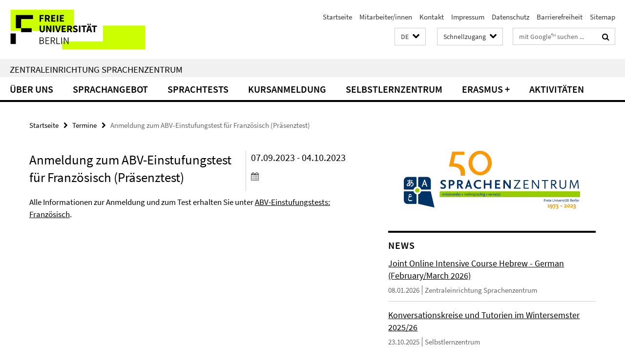

--- FILE ---
content_type: text/html; charset=utf-8
request_url: https://www.sprachenzentrum.fu-berlin.de/_schnellzugang/index.html?comp=direct_access&irq=1
body_size: 1080
content:
<!-- BEGIN Fragment default/26011920/direct-access-panel/40360769/1710925385/?212127:86400 -->
<div class="row"><div class="col-m-6 col-l-3"><div class="services-quick-access-caption">Kursangebot ZE Sprachenzentrum</div><a href="https://www.sprachenzentrum.fu-berlin.de/en/sprachangebot/index.html" title="Sprachangebot">Sprachangebot</a><a href="https://www.sprachenzentrum.fu-berlin.de/sprachangebot/kursangebot/anmeldung_zu_veranstaltungen/index.html" title="Kursanmeldung">Kursanmeldung</a><a href="https://www.sprachenzentrum.fu-berlin.de/sprachangebot/kursangebot/vorlesungsverzeichnis/index.html" title="Vorlesungsverzeichnis">Vorlesungsverzeichnis</a><a href="http://www.fu-berlin.de/sites/campusmanagement/" target="_blank" title="Campus Management">Campus Management</a><a href="http://lms.fu-berlin.de" title="Lernplattform Blackboard">Lernplattform Blackboard</a></div><div class="col-m-6 col-l-3"><div class="services-quick-access-caption">Deutsch als Fremdsprache</div><a href="https://www.sprachenzentrum.fu-berlin.de/sprachangebot/sprachen/deutsch/kurse/semesterkurse/index.html" title="Kurse im Semester">Kurse im Semester</a><a href="https://www.sprachenzentrum.fu-berlin.de/sprachangebot/sprachen/deutsch/kurse/vorkurse/index.html" title="Kurse vor dem Semester">Kurse vor dem Semester</a><a href="https://www.sprachenzentrum.fu-berlin.de/sprachangebot/sprachen/deutsch/registrierung/index.html" title="Registrierung">Registrierung</a><a href="https://www.sprachenzentrum.fu-berlin.de/sprachangebot/sprachen/deutsch/dsh/index.html" title="DSH">DSH</a><a href="https://www.sprachenzentrum.fu-berlin.de/sprachangebot/sprachen/deutsch/faq/index.html" title="FAQ">FAQ</a></div><div class="clearfix visible-m"></div><div class="col-m-6 col-l-3"><div class="services-quick-access-caption">Sprachtests</div><a href="https://www.sprachenzentrum.fu-berlin.de/sprachtests/dsh.html" title="Deutsche Sprachprüfung für den Hochschulzugang (DSH)">Deutsche Sprachprüfung für den Hochschulzugang (DSH)</a><a href="https://www.sprachenzentrum.fu-berlin.de/sprachtests/einstufungstests_japanisch/index.html" title="Einstufungstests Studienberwerber*innen Japanisch">Einstufungstests Studienberwerber*innen Japanisch</a><a href="https://www.sprachenzentrum.fu-berlin.de/sprachtests/sprachtests_studienbewerber/index.html" title="Sprachtests für Studienbewerber*innen">Sprachtests für Studienbewerber*innen</a><a href="https://www.sprachenzentrum.fu-berlin.de/sprachtests/abv_einstufungstests/index.html" title="ABV-Einstufungstests">ABV-Einstufungstests</a><a href="https://www.sprachenzentrum.fu-berlin.de/sprachtests/sprachzeugnis/index.html" title="Sprachzeugnis">Sprachzeugnis</a></div><div class="col-m-6 col-l-3"><div class="services-quick-access-caption">Selbstlernzentrum (SLZ)</div><a href="https://www.sprachenzentrum.fu-berlin.de/slz/tandem/index.html" title="Tandem">Tandem</a><a href="https://www.sprachenzentrum.fu-berlin.de/slz/wega/index.html" title="Wega-Katalog">Wega-Katalog</a><a href="https://www.sprachenzentrum.fu-berlin.de/slz/lernberatung/index.html" title="Sprachlernberatung">Sprachlernberatung</a><a href="https://www.sprachenzentrum.fu-berlin.de/slz/lernberatung/autonomiemodell/index.html" title="Dynamisches Autonomiemodell">Dynamisches Autonomiemodell</a><a href="https://www.sprachenzentrum.fu-berlin.de/slz/lernen_zu_lernen/index.html" title="Lernen zu Lernen">Lernen zu Lernen</a><a href="https://www.sprachenzentrum.fu-berlin.de/slz/sprachen-links/index.html" title="Sprachenlinks">Sprachenlinks</a><a href="https://www.sprachenzentrum.fu-berlin.de/slz/espace-francais/index.html" title="Espace français">Espace français</a><a href="https://www.sprachenzentrum.fu-berlin.de/slz/succedo/index.html" title="SUCCEDO">SUCCEDO</a></div></div><div class="row"><div class="col-m-6 col-l-3"><div class="services-quick-access-caption">Allgemeine Informationen</div><a href="https://www.sprachenzentrum.fu-berlin.de/ueber_uns/faqs/index.html" title="Allgemeine FAQ">Allgemeine FAQ</a><a href="https://www.sprachenzentrum.fu-berlin.de/ueber_uns/faqs/wo.html" title="Wegweiser">Wegweiser</a></div><div class="col-m-6 col-l-3"><div class="services-quick-access-caption">Internationales</div><a href="https://www.sprachenzentrum.fu-berlin.de/erasmus/index.html" title="Erasmus +">Erasmus +</a><a href="http://www.fu-berlin.de/studium/studienorganisation/ects/" target="_blank" title="ECTS">ECTS</a></div><div class="clearfix visible-m"></div><div class="col-m-6 col-l-3"><div class="services-quick-access-caption">Für Mitarbeitende</div><a href="https://www.sprachenzentrum.fu-berlin.de/ueber_uns/organisation/PM-raumanfrage/index.html" title="Raumanfrage">Raumanfrage</a></div></div><!-- END Fragment default/26011920/direct-access-panel/40360769/1710925385/?212127:86400 -->


--- FILE ---
content_type: text/html; charset=utf-8
request_url: https://www.sprachenzentrum.fu-berlin.de/index.html?comp=navbar&irq=1&pm=0
body_size: 5858
content:
<!-- BEGIN Fragment default/26011920/navbar-wrapper/2499331/1741975864/?055525:1800 -->
<!-- BEGIN Fragment default/26011920/navbar/748511ed9aadeba0e08d5b941191e6bbad3a3cfe/?052525:86400 -->
<nav class="main-nav-container no-print nocontent" style="display: none;"><div class="container main-nav-container-inner"><div class="main-nav-scroll-buttons" style="display:none"><div id="main-nav-btn-scroll-left" role="button"><div class="fa fa-angle-left"></div></div><div id="main-nav-btn-scroll-right" role="button"><div class="fa fa-angle-right"></div></div></div><div class="main-nav-toggle"><span class="main-nav-toggle-text">Menü</span><span class="main-nav-toggle-icon"><span class="line"></span><span class="line"></span><span class="line"></span></span></div><ul class="main-nav level-1" id="fub-main-nav"><li class="main-nav-item level-1 has-children" data-index="0" data-menu-item-path="/ueber_uns" data-menu-shortened="0" id="main-nav-item-ueber_uns"><a class="main-nav-item-link level-1" href="/ueber_uns/index.html">Über uns</a><div class="icon-has-children"><div class="fa fa-angle-right"></div><div class="fa fa-angle-down"></div><div class="fa fa-angle-up"></div></div><div class="container main-nav-parent level-2" style="display:none"><a class="main-nav-item-link level-1" href="/ueber_uns/index.html"><span>Zur Übersichtsseite Über uns</span></a></div><ul class="main-nav level-2"><li class="main-nav-item level-2 " data-menu-item-path="/ueber_uns/50-jahre-sprachenzentrum"><a class="main-nav-item-link level-2" href="/ueber_uns/50-jahre-sprachenzentrum/index.html">50 Jahre ZE Sprachenzentrum</a></li><li class="main-nav-item level-2 " data-menu-item-path="/ueber_uns/leitbild"><a class="main-nav-item-link level-2" href="/ueber_uns/leitbild/index.html">Leitbild</a></li><li class="main-nav-item level-2 " data-menu-item-path="/ueber_uns/organisation"><a class="main-nav-item-link level-2" href="/ueber_uns/organisation/index.html">Organisation</a></li><li class="main-nav-item level-2 has-children" data-menu-item-path="/ueber_uns/mitarbeiter"><a class="main-nav-item-link level-2" href="/ueber_uns/mitarbeiter/index.html">Lehrende</a><div class="icon-has-children"><div class="fa fa-angle-right"></div><div class="fa fa-angle-down"></div><div class="fa fa-angle-up"></div></div><ul class="main-nav level-3"><li class="main-nav-item level-3 " data-menu-item-path="/ueber_uns/mitarbeiter/sprachbereich_arabisch"><a class="main-nav-item-link level-3" href="/ueber_uns/mitarbeiter/sprachbereich_arabisch/index.html">Sprachbereich Arabisch</a></li><li class="main-nav-item level-3 " data-menu-item-path="/ueber_uns/mitarbeiter/sprachbereich_deutsch"><a class="main-nav-item-link level-3" href="/ueber_uns/mitarbeiter/sprachbereich_deutsch/index.html">Sprachbereich Deutsch</a></li><li class="main-nav-item level-3 " data-menu-item-path="/ueber_uns/mitarbeiter/sprachbereich_englisch"><a class="main-nav-item-link level-3" href="/ueber_uns/mitarbeiter/sprachbereich_englisch/index.html">Sprachbereich Englisch</a></li><li class="main-nav-item level-3 " data-menu-item-path="/ueber_uns/mitarbeiter/sprachbereich_franzoesisch"><a class="main-nav-item-link level-3" href="/ueber_uns/mitarbeiter/sprachbereich_franzoesisch/index.html">Sprachbereich Französisch</a></li><li class="main-nav-item level-3 " data-menu-item-path="/ueber_uns/mitarbeiter/sprachbereich_italienisch"><a class="main-nav-item-link level-3" href="/ueber_uns/mitarbeiter/sprachbereich_italienisch/index.html">Sprachbereich Italienisch</a></li><li class="main-nav-item level-3 " data-menu-item-path="/ueber_uns/mitarbeiter/sprachbereich_japanisch"><a class="main-nav-item-link level-3" href="/ueber_uns/mitarbeiter/sprachbereich_japanisch/index.html">Sprachbereich Japanisch</a></li><li class="main-nav-item level-3 " data-menu-item-path="/ueber_uns/mitarbeiter/sprachbereich_niederlaendisch"><a class="main-nav-item-link level-3" href="/ueber_uns/mitarbeiter/sprachbereich_niederlaendisch/index.html">Sprachbereich Niederländisch</a></li><li class="main-nav-item level-3 " data-menu-item-path="/ueber_uns/mitarbeiter/sprachbereich_persisch"><a class="main-nav-item-link level-3" href="/ueber_uns/mitarbeiter/sprachbereich_persisch/index.html">Sprachbereich Persisch</a></li><li class="main-nav-item level-3 " data-menu-item-path="/ueber_uns/mitarbeiter/sprachbereich_polnisch"><a class="main-nav-item-link level-3" href="/ueber_uns/mitarbeiter/sprachbereich_polnisch/index.html">Sprachbereich Polnisch</a></li><li class="main-nav-item level-3 " data-menu-item-path="/ueber_uns/mitarbeiter/sprachbereich_portugiesisch"><a class="main-nav-item-link level-3" href="/ueber_uns/mitarbeiter/sprachbereich_portugiesisch/index.html">Sprachbereich Portugiesisch</a></li><li class="main-nav-item level-3 " data-menu-item-path="/ueber_uns/mitarbeiter/sprachbereich_russisch"><a class="main-nav-item-link level-3" href="/ueber_uns/mitarbeiter/sprachbereich_russisch/index.html">Sprachbereich Russisch</a></li><li class="main-nav-item level-3 " data-menu-item-path="/ueber_uns/mitarbeiter/sprachbereich_spanisch"><a class="main-nav-item-link level-3" href="/ueber_uns/mitarbeiter/sprachbereich_spanisch/index.html">Sprachbereich Spanisch</a></li><li class="main-nav-item level-3 " data-menu-item-path="/ueber_uns/mitarbeiter/sprachbereich_tuerkisch"><a class="main-nav-item-link level-3" href="/ueber_uns/mitarbeiter/sprachbereich_tuerkisch/index.html">Sprachbereich Türkisch</a></li><li class="main-nav-item level-3 " data-menu-item-path="/ueber_uns/mitarbeiter/sprachbereich_ukrainisch"><a class="main-nav-item-link level-3" href="/ueber_uns/mitarbeiter/sprachbereich_ukrainisch/index.html">Sprachbereich Ukrainisch</a></li></ul></li><li class="main-nav-item level-2 " data-menu-item-path="/ueber_uns/kontakt"><a class="main-nav-item-link level-2" href="/ueber_uns/kontakt/index.html">Kontakt</a></li><li class="main-nav-item level-2 " data-menu-item-path="/ueber_uns/faqs"><a class="main-nav-item-link level-2" href="/ueber_uns/faqs/index.html">Allgemeine FAQ</a></li><li class="main-nav-item level-2 " data-menu-item-path="/ueber_uns/stellenangebote-lehrauftraege"><a class="main-nav-item-link level-2" href="/ueber_uns/stellenangebote-lehrauftraege/index.html">Stellenangebote &amp; Lehraufträge</a></li></ul></li><li class="main-nav-item level-1 has-children" data-index="1" data-menu-item-path="/sprachangebot" data-menu-shortened="0" id="main-nav-item-sprachangebot"><a class="main-nav-item-link level-1" href="/sprachangebot/index.html">Sprachangebot</a><div class="icon-has-children"><div class="fa fa-angle-right"></div><div class="fa fa-angle-down"></div><div class="fa fa-angle-up"></div></div><div class="container main-nav-parent level-2" style="display:none"><a class="main-nav-item-link level-1" href="/sprachangebot/index.html"><span>Zur Übersichtsseite Sprachangebot</span></a></div><ul class="main-nav level-2"><li class="main-nav-item level-2 has-children" data-menu-item-path="/sprachangebot/kursangebot"><a class="main-nav-item-link level-2" href="/sprachangebot/kursangebot/index.html">Kursangebot und Anmeldung</a><div class="icon-has-children"><div class="fa fa-angle-right"></div><div class="fa fa-angle-down"></div><div class="fa fa-angle-up"></div></div><ul class="main-nav level-3"><li class="main-nav-item level-3 has-children" data-menu-item-path="/sprachangebot/kursangebot/anmeldung_zu_veranstaltungen"><a class="main-nav-item-link level-3" href="/sprachangebot/kursangebot/anmeldung_zu_veranstaltungen/index.html">Anmeldeverfahren</a><div class="icon-has-children"><div class="fa fa-angle-right"></div><div class="fa fa-angle-down"></div><div class="fa fa-angle-up"></div></div><ul class="main-nav level-4"><li class="main-nav-item level-4 " data-menu-item-path="/sprachangebot/kursangebot/anmeldung_zu_veranstaltungen/Formulare"><a class="main-nav-item-link level-4" href="/sprachangebot/kursangebot/anmeldung_zu_veranstaltungen/Formulare/index.html">Anmeldeformulare</a></li><li class="main-nav-item level-4 " data-menu-item-path="/sprachangebot/kursangebot/anmeldung_zu_veranstaltungen/kurslisten"><a class="main-nav-item-link level-4" href="/sprachangebot/kursangebot/anmeldung_zu_veranstaltungen/kurslisten/index.html">Kurslisten Wintersemester 2025/26 (Ferienkurse)</a></li></ul></li><li class="main-nav-item level-3 " data-menu-item-path="/sprachangebot/kursangebot/vorlesungsverzeichnis"><a class="main-nav-item-link level-3" href="/sprachangebot/kursangebot/vorlesungsverzeichnis/index.html">Vorlesungsverzeichnis</a></li></ul></li><li class="main-nav-item level-2 has-children" data-menu-item-path="/sprachangebot/sprachen"><a class="main-nav-item-link level-2" href="/sprachangebot/sprachen/index.html">Sprachen</a><div class="icon-has-children"><div class="fa fa-angle-right"></div><div class="fa fa-angle-down"></div><div class="fa fa-angle-up"></div></div><ul class="main-nav level-3"><li class="main-nav-item level-3 has-children" data-menu-item-path="/sprachangebot/sprachen/arabisch"><a class="main-nav-item-link level-3" href="/sprachangebot/sprachen/arabisch/index.html">Arabisch</a><div class="icon-has-children"><div class="fa fa-angle-right"></div><div class="fa fa-angle-down"></div><div class="fa fa-angle-up"></div></div><ul class="main-nav level-4"><li class="main-nav-item level-4 " data-menu-item-path="/sprachangebot/sprachen/arabisch/islam"><a class="main-nav-item-link level-4" href="/sprachangebot/sprachen/arabisch/islam/index.html">Schwerpunkte Arabistik, Islamwissenschaft oder Semitistik (BA)</a></li><li class="main-nav-item level-4 " data-menu-item-path="/sprachangebot/sprachen/arabisch/AVB-Arabisch"><a class="main-nav-item-link level-4" href="/sprachangebot/sprachen/arabisch/AVB-Arabisch/index.html">ABV-Arabisch</a></li><li class="main-nav-item level-4 " data-menu-item-path="/sprachangebot/sprachen/arabisch/Cooperation-and-Exchange-Agreement-between-the-Free-University-of-Berlin-and-the-Doha-Institute-for-Graduate-Studies-_DI__"><a class="main-nav-item-link level-4" href="/sprachangebot/sprachen/arabisch/Cooperation-and-Exchange-Agreement-between-the-Free-University-of-Berlin-and-the-Doha-Institute-for-Graduate-Studies-_DI__/index.html">Cooperation and Exchange Agreement between Freie Universität Berlin and the Doha Institute for Graduate Studies (DI)</a></li></ul></li><li class="main-nav-item level-3 has-children" data-menu-item-path="/sprachangebot/sprachen/deutsch"><a class="main-nav-item-link level-3" href="/sprachangebot/sprachen/deutsch/index.html">Deutsch als Fremdsprache</a><div class="icon-has-children"><div class="fa fa-angle-right"></div><div class="fa fa-angle-down"></div><div class="fa fa-angle-up"></div></div><ul class="main-nav level-4"><li class="main-nav-item level-4 " data-menu-item-path="/sprachangebot/sprachen/deutsch/kurse"><a class="main-nav-item-link level-4" href="/sprachangebot/sprachen/deutsch/kurse/index.html">Kurse</a></li><li class="main-nav-item level-4 " data-menu-item-path="/sprachangebot/sprachen/deutsch/registrierung"><a class="main-nav-item-link level-4" href="/sprachangebot/sprachen/deutsch/registrierung/index.html">Registrierung</a></li><li class="main-nav-item level-4 " data-menu-item-path="/sprachangebot/sprachen/deutsch/dsh"><a class="main-nav-item-link level-4" href="/sprachangebot/sprachen/deutsch/dsh/index.html">DSH</a></li><li class="main-nav-item level-4 " data-menu-item-path="/sprachangebot/sprachen/deutsch/faq"><a class="main-nav-item-link level-4" href="/sprachangebot/sprachen/deutsch/faq/index.html">FAQ</a></li><li class="main-nav-item level-4 " data-menu-item-path="/sprachangebot/sprachen/deutsch/team"><a class="main-nav-item-link level-4" href="/sprachangebot/sprachen/deutsch/team/index.html">Team</a></li></ul></li><li class="main-nav-item level-3 has-children" data-menu-item-path="/sprachangebot/sprachen/englisch"><a class="main-nav-item-link level-3" href="/sprachangebot/sprachen/englisch/index.html">Englisch</a><div class="icon-has-children"><div class="fa fa-angle-right"></div><div class="fa fa-angle-down"></div><div class="fa fa-angle-up"></div></div><ul class="main-nav level-4"><li class="main-nav-item level-4 " data-menu-item-path="/sprachangebot/sprachen/englisch/bachelor_englische_philologie"><a class="main-nav-item-link level-4" href="/sprachangebot/sprachen/englisch/bachelor_englische_philologie/index.html">Bachelor Englische Philologie</a></li><li class="main-nav-item level-4 " data-menu-item-path="/sprachangebot/sprachen/englisch/bachelor_nordamerikastudien"><a class="main-nav-item-link level-4" href="/sprachangebot/sprachen/englisch/bachelor_nordamerikastudien/index.html">Bachelor Nordamerikastudien</a></li><li class="main-nav-item level-4 " data-menu-item-path="/sprachangebot/sprachen/englisch/bachelor_GS_Englisch"><a class="main-nav-item-link level-4" href="/sprachangebot/sprachen/englisch/bachelor_GS_Englisch/index.html">Bachelor Grundschulpädagogik Englisch</a></li><li class="main-nav-item level-4 " data-menu-item-path="/sprachangebot/sprachen/englisch/englisch-in-den-masterstudiengaengen"><a class="main-nav-item-link level-4" href="/sprachangebot/sprachen/englisch/englisch-in-den-masterstudiengaengen/index.html">Englisch im Master of Education (ISS/Gym)</a></li><li class="main-nav-item level-4 " data-menu-item-path="/sprachangebot/sprachen/englisch/abv-englisch"><a class="main-nav-item-link level-4" href="/sprachangebot/sprachen/englisch/abv-englisch/index.html">ABV-Englisch</a></li><li class="main-nav-item level-4 " data-menu-item-path="/sprachangebot/sprachen/englisch/faq-englisch"><a class="main-nav-item-link level-4" href="/sprachangebot/sprachen/englisch/faq-englisch/index.html">FAQ zu Englisch</a></li></ul></li><li class="main-nav-item level-3 has-children" data-menu-item-path="/sprachangebot/sprachen/franzoesisch"><a class="main-nav-item-link level-3" href="/sprachangebot/sprachen/franzoesisch/index.html">Französisch</a><div class="icon-has-children"><div class="fa fa-angle-right"></div><div class="fa fa-angle-down"></div><div class="fa fa-angle-up"></div></div><ul class="main-nav level-4"><li class="main-nav-item level-4 " data-menu-item-path="/sprachangebot/sprachen/franzoesisch/bachelor_dflitkult"><a class="main-nav-item-link level-4" href="/sprachangebot/sprachen/franzoesisch/bachelor_dflitkult/index.html">Bachelor Deutsch-Französische Literatur- und Kulturstudien</a></li><li class="main-nav-item level-4 " data-menu-item-path="/sprachangebot/sprachen/franzoesisch/bachelor_frankreichstudien"><a class="main-nav-item-link level-4" href="/sprachangebot/sprachen/franzoesisch/bachelor_frankreichstudien/index.html">Bachelor Frankreichstudien</a></li><li class="main-nav-item level-4 " data-menu-item-path="/sprachangebot/sprachen/franzoesisch/bachelor_franzoesische_philologie"><a class="main-nav-item-link level-4" href="/sprachangebot/sprachen/franzoesisch/bachelor_franzoesische_philologie/index.html">Bachelor Französische Philologie</a></li><li class="main-nav-item level-4 " data-menu-item-path="/sprachangebot/sprachen/franzoesisch/Franzoesisch-in-den-Masterstudiengaengen"><a class="main-nav-item-link level-4" href="/sprachangebot/sprachen/franzoesisch/Franzoesisch-in-den-Masterstudiengaengen/index.html">Französisch in den Masterstudiengängen</a></li><li class="main-nav-item level-4 " data-menu-item-path="/sprachangebot/sprachen/franzoesisch/abv-franzoesisch"><a class="main-nav-item-link level-4" href="/sprachangebot/sprachen/franzoesisch/abv-franzoesisch/index.html">ABV Franzoesisch</a></li><li class="main-nav-item level-4 " data-menu-item-path="/sprachangebot/sprachen/franzoesisch/vorstudiensprachkurse"><a class="main-nav-item-link level-4" href="/sprachangebot/sprachen/franzoesisch/vorstudiensprachkurse.html">Vorstudiensprachkurse</a></li><li class="main-nav-item level-4 " data-menu-item-path="/sprachangebot/sprachen/franzoesisch/faq-franzoesisch"><a class="main-nav-item-link level-4" href="/sprachangebot/sprachen/franzoesisch/faq-franzoesisch/index.html">FAQ zu Französisch</a></li></ul></li><li class="main-nav-item level-3 has-children" data-menu-item-path="/sprachangebot/sprachen/italienisch"><a class="main-nav-item-link level-3" href="/sprachangebot/sprachen/italienisch/index.html">Italienisch</a><div class="icon-has-children"><div class="fa fa-angle-right"></div><div class="fa fa-angle-down"></div><div class="fa fa-angle-up"></div></div><ul class="main-nav level-4"><li class="main-nav-item level-4 " data-menu-item-path="/sprachangebot/sprachen/italienisch/bachelor_italienische_philologie"><a class="main-nav-item-link level-4" href="/sprachangebot/sprachen/italienisch/bachelor_italienische_philologie/index.html">Bachelor Italienische Philologie</a></li><li class="main-nav-item level-4 " data-menu-item-path="/sprachangebot/sprachen/italienisch/bachelor_italienstudien"><a class="main-nav-item-link level-4" href="/sprachangebot/sprachen/italienisch/bachelor_italienstudien/index.html">Bachelor Italienstudien</a></li><li class="main-nav-item level-4 " data-menu-item-path="/sprachangebot/sprachen/italienisch/Italienisch-in-den-Masterstudiengaengen"><a class="main-nav-item-link level-4" href="/sprachangebot/sprachen/italienisch/Italienisch-in-den-Masterstudiengaengen/index.html">Italienisch in den Masterstudiengängen</a></li><li class="main-nav-item level-4 " data-menu-item-path="/sprachangebot/sprachen/italienisch/ABV-Italienisch"><a class="main-nav-item-link level-4" href="/sprachangebot/sprachen/italienisch/ABV-Italienisch/index.html">ABV Italienisch</a></li><li class="main-nav-item level-4 " data-menu-item-path="/sprachangebot/sprachen/italienisch/vorstudiensprachkurse"><a class="main-nav-item-link level-4" href="/sprachangebot/sprachen/italienisch/vorstudiensprachkurse.html">Vorstudiensprachkurse</a></li><li class="main-nav-item level-4 " data-menu-item-path="/sprachangebot/sprachen/italienisch/faq-italienisch"><a class="main-nav-item-link level-4" href="/sprachangebot/sprachen/italienisch/faq-italienisch/index.html">FAQ zu Italienisch</a></li></ul></li><li class="main-nav-item level-3 has-children" data-menu-item-path="/sprachangebot/sprachen/japanisch"><a class="main-nav-item-link level-3" href="/sprachangebot/sprachen/japanisch/index.html">Japanisch</a><div class="icon-has-children"><div class="fa fa-angle-right"></div><div class="fa fa-angle-down"></div><div class="fa fa-angle-up"></div></div><ul class="main-nav level-4"><li class="main-nav-item level-4 " data-menu-item-path="/sprachangebot/sprachen/japanisch/ba-japanstudien"><a class="main-nav-item-link level-4" href="/sprachangebot/sprachen/japanisch/ba-japanstudien/index.html">Bachelor Japanstudien</a></li><li class="main-nav-item level-4 " data-menu-item-path="/sprachangebot/sprachen/japanisch/ma-japanologie"><a class="main-nav-item-link level-4" href="/sprachangebot/sprachen/japanisch/ma-japanologie/index.html">Master Japanologie</a></li></ul></li><li class="main-nav-item level-3 has-children" data-menu-item-path="/sprachangebot/sprachen/polnisch"><a class="main-nav-item-link level-3" href="/sprachangebot/sprachen/polnisch/index.html">Polnisch</a><div class="icon-has-children"><div class="fa fa-angle-right"></div><div class="fa fa-angle-down"></div><div class="fa fa-angle-up"></div></div><ul class="main-nav level-4"><li class="main-nav-item level-4 " data-menu-item-path="/sprachangebot/sprachen/polnisch/abv-polnisch"><a class="main-nav-item-link level-4" href="/sprachangebot/sprachen/polnisch/abv-polnisch/index.html">ABV Polnisch</a></li></ul></li><li class="main-nav-item level-3 has-children" data-menu-item-path="/sprachangebot/sprachen/portugiesisch"><a class="main-nav-item-link level-3" href="/sprachangebot/sprachen/portugiesisch/index.html">Portugiesisch</a><div class="icon-has-children"><div class="fa fa-angle-right"></div><div class="fa fa-angle-down"></div><div class="fa fa-angle-up"></div></div><ul class="main-nav level-4"><li class="main-nav-item level-4 " data-menu-item-path="/sprachangebot/sprachen/portugiesisch/bachelor_portugiesische_philologie"><a class="main-nav-item-link level-4" href="/sprachangebot/sprachen/portugiesisch/bachelor_portugiesische_philologie/index.html">Portugiesisch im Bachelorstudium</a></li><li class="main-nav-item level-4 " data-menu-item-path="/sprachangebot/sprachen/portugiesisch/portugiesisch-in-den-masterstudiengaengen"><a class="main-nav-item-link level-4" href="/sprachangebot/sprachen/portugiesisch/portugiesisch-in-den-masterstudiengaengen/index.html">Portugiesisch in den Masterstudiengängen</a></li><li class="main-nav-item level-4 " data-menu-item-path="/sprachangebot/sprachen/portugiesisch/ABV-Portugiesisch"><a class="main-nav-item-link level-4" href="/sprachangebot/sprachen/portugiesisch/ABV-Portugiesisch/index.html">ABV-Portugiesisch</a></li><li class="main-nav-item level-4 " data-menu-item-path="/sprachangebot/sprachen/portugiesisch/vorstudiensprachkurse"><a class="main-nav-item-link level-4" href="/sprachangebot/sprachen/portugiesisch/vorstudiensprachkurse.html">Vorstudiensprachkurse</a></li></ul></li><li class="main-nav-item level-3 has-children" data-menu-item-path="/sprachangebot/sprachen/russisch"><a class="main-nav-item-link level-3" href="/sprachangebot/sprachen/russisch/index.html">Russisch</a><div class="icon-has-children"><div class="fa fa-angle-right"></div><div class="fa fa-angle-down"></div><div class="fa fa-angle-up"></div></div><ul class="main-nav level-4"><li class="main-nav-item level-4 " data-menu-item-path="/sprachangebot/sprachen/russisch/abv-russisch"><a class="main-nav-item-link level-4" href="/sprachangebot/sprachen/russisch/abv-russisch/index.html">ABV-Russisch</a></li></ul></li><li class="main-nav-item level-3 has-children" data-menu-item-path="/sprachangebot/sprachen/spanisch"><a class="main-nav-item-link level-3" href="/sprachangebot/sprachen/spanisch/index.html">Spanisch</a><div class="icon-has-children"><div class="fa fa-angle-right"></div><div class="fa fa-angle-down"></div><div class="fa fa-angle-up"></div></div><ul class="main-nav level-4"><li class="main-nav-item level-4 " data-menu-item-path="/sprachangebot/sprachen/spanisch/bachelor_spanisch_lateinamerikanistik"><a class="main-nav-item-link level-4" href="/sprachangebot/sprachen/spanisch/bachelor_spanisch_lateinamerikanistik/index.html">Bachelor Spanische Philologie mit Lateinamerikanistik</a></li><li class="main-nav-item level-4 " data-menu-item-path="/sprachangebot/sprachen/spanisch/Spanisch-in-den-Masterstudiengaengen"><a class="main-nav-item-link level-4" href="/sprachangebot/sprachen/spanisch/Spanisch-in-den-Masterstudiengaengen/index.html">Spanisch in den Masterstudiengängen</a></li><li class="main-nav-item level-4 " data-menu-item-path="/sprachangebot/sprachen/spanisch/abv-spanisch-_-instituto-cervantes"><a class="main-nav-item-link level-4" href="/sprachangebot/sprachen/spanisch/abv-spanisch-_-instituto-cervantes/index.html">ABV Spanisch / Instituto Cervantes</a></li><li class="main-nav-item level-4 " data-menu-item-path="/sprachangebot/sprachen/spanisch/vorstudiensprachkurse"><a class="main-nav-item-link level-4" href="/sprachangebot/sprachen/spanisch/vorstudiensprachkurse.html">Vorstudiensprachkurse</a></li><li class="main-nav-item level-4 " data-menu-item-path="/sprachangebot/sprachen/spanisch/faq-spanisch"><a class="main-nav-item-link level-4" href="/sprachangebot/sprachen/spanisch/faq-spanisch/index.html">FAQ zu Spanisch</a></li></ul></li><li class="main-nav-item level-3 has-children" data-menu-item-path="/sprachangebot/sprachen/tuerkisch"><a class="main-nav-item-link level-3" href="/sprachangebot/sprachen/tuerkisch/index.html">Türkisch</a><div class="icon-has-children"><div class="fa fa-angle-right"></div><div class="fa fa-angle-down"></div><div class="fa fa-angle-up"></div></div><ul class="main-nav level-4"><li class="main-nav-item level-4 " data-menu-item-path="/sprachangebot/sprachen/tuerkisch/tuerkisch-ma-history-societies-islamic-world"><a class="main-nav-item-link level-4" href="/sprachangebot/sprachen/tuerkisch/tuerkisch-ma-history-societies-islamic-world/index.html">Master History and Societies of the Islamic World</a></li><li class="main-nav-item level-4 " data-menu-item-path="/sprachangebot/sprachen/tuerkisch/tuerkisch"><a class="main-nav-item-link level-4" href="/sprachangebot/sprachen/tuerkisch/tuerkisch/index.html">Master Islamwissenschaft</a></li><li class="main-nav-item level-4 " data-menu-item-path="/sprachangebot/sprachen/tuerkisch/abv-tuerkisch"><a class="main-nav-item-link level-4" href="/sprachangebot/sprachen/tuerkisch/abv-tuerkisch/index.html">ABV-Türkisch</a></li></ul></li><li class="main-nav-item level-3 " data-menu-item-path="/sprachangebot/sprachen/ukrainisch"><a class="main-nav-item-link level-3" href="/sprachangebot/sprachen/ukrainisch/index.html">Ukrainisch</a></li><li class="main-nav-item level-3 has-children" data-menu-item-path="/sprachangebot/sprachen/weitere_sprachen"><a class="main-nav-item-link level-3" href="/sprachangebot/sprachen/weitere_sprachen/index.html">Weitere Sprachen</a><div class="icon-has-children"><div class="fa fa-angle-right"></div><div class="fa fa-angle-down"></div><div class="fa fa-angle-up"></div></div><ul class="main-nav level-4"><li class="main-nav-item level-4 " data-menu-item-path="/sprachangebot/sprachen/weitere_sprachen/abv-niederlaendisch"><a class="main-nav-item-link level-4" href="/sprachangebot/sprachen/weitere_sprachen/abv-niederlaendisch/index.html">ABV Niederländisch</a></li><li class="main-nav-item level-4 " data-menu-item-path="/sprachangebot/sprachen/weitere_sprachen/abv-persisch"><a class="main-nav-item-link level-4" href="/sprachangebot/sprachen/weitere_sprachen/abv-persisch/index.html">ABV Persisch</a></li></ul></li></ul></li><li class="main-nav-item level-2 has-children" data-menu-item-path="/sprachangebot/niveaustufen"><a class="main-nav-item-link level-2" href="/sprachangebot/niveaustufen/index.html">Niveaustufen</a><div class="icon-has-children"><div class="fa fa-angle-right"></div><div class="fa fa-angle-down"></div><div class="fa fa-angle-up"></div></div><ul class="main-nav level-3"><li class="main-nav-item level-3 " data-menu-item-path="/sprachangebot/niveaustufen/globalskala"><a class="main-nav-item-link level-3" href="/sprachangebot/niveaustufen/globalskala/index.html">Globalskala</a></li></ul></li><li class="main-nav-item level-2 " data-menu-item-path="/sprachangebot/abv"><a class="main-nav-item-link level-2" href="/sprachangebot/abv/index.html">Fremdsprachen in der ABV</a></li></ul></li><li class="main-nav-item level-1 has-children" data-index="2" data-menu-item-path="/sprachtests" data-menu-shortened="0" id="main-nav-item-sprachtests"><a class="main-nav-item-link level-1" href="/sprachtests/index.html">Sprachtests</a><div class="icon-has-children"><div class="fa fa-angle-right"></div><div class="fa fa-angle-down"></div><div class="fa fa-angle-up"></div></div><div class="container main-nav-parent level-2" style="display:none"><a class="main-nav-item-link level-1" href="/sprachtests/index.html"><span>Zur Übersichtsseite Sprachtests</span></a></div><ul class="main-nav level-2"><li class="main-nav-item level-2 " data-menu-item-path="/sprachtests/dsh"><a class="main-nav-item-link level-2" href="/sprachtests/dsh.html">DSH</a></li><li class="main-nav-item level-2 " data-menu-item-path="/sprachtests/einstufungstests_japanisch"><a class="main-nav-item-link level-2" href="/sprachtests/einstufungstests_japanisch/index.html">Einstufungstests Studienbewerber*innen Japanisch</a></li><li class="main-nav-item level-2 has-children" data-menu-item-path="/sprachtests/sprachtests_studienbewerber"><a class="main-nav-item-link level-2" href="/sprachtests/sprachtests_studienbewerber/index.html">Sprachtests für Studienbewerber*innen</a><div class="icon-has-children"><div class="fa fa-angle-right"></div><div class="fa fa-angle-down"></div><div class="fa fa-angle-up"></div></div><ul class="main-nav level-3"><li class="main-nav-item level-3 has-children" data-menu-item-path="/sprachtests/sprachtests_studienbewerber/englisch"><a class="main-nav-item-link level-3" href="/sprachtests/sprachtests_studienbewerber/englisch/index.html">Englisch</a><div class="icon-has-children"><div class="fa fa-angle-right"></div><div class="fa fa-angle-down"></div><div class="fa fa-angle-up"></div></div><ul class="main-nav level-4"><li class="main-nav-item level-4 " data-menu-item-path="/sprachtests/sprachtests_studienbewerber/englisch/muster_test"><a class="main-nav-item-link level-4" href="/sprachtests/sprachtests_studienbewerber/englisch/muster_test/index.html">Mustertest</a></li></ul></li><li class="main-nav-item level-3 has-children" data-menu-item-path="/sprachtests/sprachtests_studienbewerber/franzoesich"><a class="main-nav-item-link level-3" href="/sprachtests/sprachtests_studienbewerber/franzoesich/index.html">Französisch</a><div class="icon-has-children"><div class="fa fa-angle-right"></div><div class="fa fa-angle-down"></div><div class="fa fa-angle-up"></div></div><ul class="main-nav level-4"><li class="main-nav-item level-4 " data-menu-item-path="/sprachtests/sprachtests_studienbewerber/franzoesich/Mustertest-fr_"><a class="main-nav-item-link level-4" href="/sprachtests/sprachtests_studienbewerber/franzoesich/Mustertest-fr_/index.html">Mustertest</a></li></ul></li><li class="main-nav-item level-3 has-children" data-menu-item-path="/sprachtests/sprachtests_studienbewerber/italienisch"><a class="main-nav-item-link level-3" href="/sprachtests/sprachtests_studienbewerber/italienisch/index.html">Italienisch</a><div class="icon-has-children"><div class="fa fa-angle-right"></div><div class="fa fa-angle-down"></div><div class="fa fa-angle-up"></div></div><ul class="main-nav level-4"><li class="main-nav-item level-4 " data-menu-item-path="/sprachtests/sprachtests_studienbewerber/italienisch/test-muster"><a class="main-nav-item-link level-4" href="/sprachtests/sprachtests_studienbewerber/italienisch/test-muster/index.html">Mustertest</a></li><li class="main-nav-item level-4 " data-menu-item-path="/sprachtests/sprachtests_studienbewerber/italienisch/links"><a class="main-nav-item-link level-4" href="/sprachtests/sprachtests_studienbewerber/italienisch/links/index.html">Links</a></li></ul></li><li class="main-nav-item level-3 " data-menu-item-path="/sprachtests/sprachtests_studienbewerber/portugiesisch"><a class="main-nav-item-link level-3" href="/sprachtests/sprachtests_studienbewerber/portugiesisch/index.html">Portugiesisch</a></li><li class="main-nav-item level-3 has-children" data-menu-item-path="/sprachtests/sprachtests_studienbewerber/spanisch"><a class="main-nav-item-link level-3" href="/sprachtests/sprachtests_studienbewerber/spanisch/index.html">Spanisch</a><div class="icon-has-children"><div class="fa fa-angle-right"></div><div class="fa fa-angle-down"></div><div class="fa fa-angle-up"></div></div><ul class="main-nav level-4"><li class="main-nav-item level-4 " data-menu-item-path="/sprachtests/sprachtests_studienbewerber/spanisch/test-muster"><a class="main-nav-item-link level-4" href="/sprachtests/sprachtests_studienbewerber/spanisch/test-muster/index.html">Mustertest</a></li><li class="main-nav-item level-4 " data-menu-item-path="/sprachtests/sprachtests_studienbewerber/spanisch/links"><a class="main-nav-item-link level-4" href="/sprachtests/sprachtests_studienbewerber/spanisch/links/index.html">Links</a></li></ul></li><li class="main-nav-item level-3 " data-menu-item-path="/sprachtests/sprachtests_studienbewerber/Befreiung"><a class="main-nav-item-link level-3" href="/sprachtests/sprachtests_studienbewerber/Befreiung/index.html">Immatrikulation ohne Sprachtest – Andere Sprachnachweise</a></li><li class="main-nav-item level-3 has-children" data-menu-item-path="/sprachtests/sprachtests_studienbewerber/termine-und-testanmeldung"><a class="main-nav-item-link level-3" href="/sprachtests/sprachtests_studienbewerber/termine-und-testanmeldung/index.html">Testtermine und -anmeldung</a><div class="icon-has-children"><div class="fa fa-angle-right"></div><div class="fa fa-angle-down"></div><div class="fa fa-angle-up"></div></div><ul class="main-nav level-4"><li class="main-nav-item level-4 " data-menu-item-path="/sprachtests/sprachtests_studienbewerber/termine-und-testanmeldung/termine-anmeldung-sose"><a class="main-nav-item-link level-4" href="/sprachtests/sprachtests_studienbewerber/termine-und-testanmeldung/termine-anmeldung-sose/index.html">Bewerbungen zum Sommersemester 2026 (höhere Fachsemester)</a></li></ul></li><li class="main-nav-item level-3 " data-menu-item-path="/sprachtests/sprachtests_studienbewerber/testergebnisse"><a class="main-nav-item-link level-3" href="/sprachtests/sprachtests_studienbewerber/testergebnisse/index.html">Testergebnisse</a></li><li class="main-nav-item level-3 " data-menu-item-path="/sprachtests/sprachtests_studienbewerber/faq"><a class="main-nav-item-link level-3" href="/sprachtests/sprachtests_studienbewerber/faq/index.html">FAQ: Sprachtests für Studienbewerber*innen</a></li></ul></li><li class="main-nav-item level-2 " data-menu-item-path="/sprachtests/abv_einstufungstests"><a class="main-nav-item-link level-2" href="/sprachtests/abv_einstufungstests/index.html">ABV-Einstufungstests</a></li><li class="main-nav-item level-2 " data-menu-item-path="/sprachtests/sprachzeugnis"><a class="main-nav-item-link level-2" href="/sprachtests/sprachzeugnis/index.html">Sprachzeugnis</a></li><li class="main-nav-item level-2 " data-menu-item-path="/sprachtests/celpe-bras-test-brasilianisches-portugiesisch"><a class="main-nav-item-link level-2" href="/sprachtests/celpe-bras-test-brasilianisches-portugiesisch/index.html">Sprachzertifikat Celpe-Bras</a></li></ul></li><li class="main-nav-item level-1" data-index="3" data-menu-item-path="/anmeldungen" data-menu-shortened="0" id="main-nav-item-anmeldungen"><a class="main-nav-item-link level-1" href="/anmeldungen/index.html">Kursanmeldung</a></li><li class="main-nav-item level-1 has-children" data-index="4" data-menu-item-path="/slz" data-menu-shortened="0" id="main-nav-item-slz"><a class="main-nav-item-link level-1" href="/slz/index.html">Selbstlernzentrum</a><div class="icon-has-children"><div class="fa fa-angle-right"></div><div class="fa fa-angle-down"></div><div class="fa fa-angle-up"></div></div><div class="container main-nav-parent level-2" style="display:none"><a class="main-nav-item-link level-1" href="/slz/index.html"><span>Zur Übersichtsseite Selbstlernzentrum</span></a></div><ul class="main-nav level-2"><li class="main-nav-item level-2 has-children" data-menu-item-path="/slz/das-slz"><a class="main-nav-item-link level-2" href="/slz/das-slz/index.html">Über uns</a><div class="icon-has-children"><div class="fa fa-angle-right"></div><div class="fa fa-angle-down"></div><div class="fa fa-angle-up"></div></div><ul class="main-nav level-3"><li class="main-nav-item level-3 " data-menu-item-path="/slz/das-slz/finden"><a class="main-nav-item-link level-3" href="/slz/das-slz/finden/index.html">Standort</a></li><li class="main-nav-item level-3 " data-menu-item-path="/slz/das-slz/hinweise"><a class="main-nav-item-link level-3" href="/slz/das-slz/hinweise/index.html">Benutzungshinweise</a></li><li class="main-nav-item level-3 " data-menu-item-path="/slz/das-slz/lernerautonomie"><a class="main-nav-item-link level-3" href="/slz/das-slz/lernerautonomie/index.html">Autonomie von Lernenden</a></li><li class="main-nav-item level-3 has-children" data-menu-item-path="/slz/das-slz/lernprogramme"><a class="main-nav-item-link level-3" href="/slz/das-slz/lernprogramme/index.html">Online Sprachen lernen</a><div class="icon-has-children"><div class="fa fa-angle-right"></div><div class="fa fa-angle-down"></div><div class="fa fa-angle-up"></div></div><ul class="main-nav level-4"><li class="main-nav-item level-4 " data-menu-item-path="/slz/das-slz/lernprogramme/clarity_english"><a class="main-nav-item-link level-4" href="/slz/das-slz/lernprogramme/clarity_english/index.html">Clarity English – Englisch mit Online-Programmen lernen</a></li></ul></li><li class="main-nav-item level-3 " data-menu-item-path="/slz/das-slz/angebote_erg"><a class="main-nav-item-link level-3" href="/slz/das-slz/angebote_erg/index.html">Angebote für Mitglieder der Ernst-Reuter-Gesellschaft</a></li><li class="main-nav-item level-3 " data-menu-item-path="/slz/das-slz/publikationen1"><a class="main-nav-item-link level-3" href="/slz/das-slz/publikationen1/index.html">Publikationen (eine Auswahl)</a></li></ul></li><li class="main-nav-item level-2 " data-menu-item-path="/slz/wega"><a class="main-nav-item-link level-2" href="/slz/wega/index.html">Wega</a></li><li class="main-nav-item level-2 has-children" data-menu-item-path="/slz/lernen_zu_lernen"><a class="main-nav-item-link level-2" href="/slz/lernen_zu_lernen/index.html">Lernen zu lernen</a><div class="icon-has-children"><div class="fa fa-angle-right"></div><div class="fa fa-angle-down"></div><div class="fa fa-angle-up"></div></div><ul class="main-nav level-3"><li class="main-nav-item level-3 " data-menu-item-path="/slz/lernen_zu_lernen/planen"><a class="main-nav-item-link level-3" href="/slz/lernen_zu_lernen/planen/index.html">Planen</a></li><li class="main-nav-item level-3 " data-menu-item-path="/slz/lernen_zu_lernen/durchfuehren"><a class="main-nav-item-link level-3" href="/slz/lernen_zu_lernen/durchfuehren/index.html">Durchführen</a></li><li class="main-nav-item level-3 " data-menu-item-path="/slz/lernen_zu_lernen/ueberwachen"><a class="main-nav-item-link level-3" href="/slz/lernen_zu_lernen/ueberwachen/index.html">Überwachen</a></li><li class="main-nav-item level-3 " data-menu-item-path="/slz/lernen_zu_lernen/evaluieren"><a class="main-nav-item-link level-3" href="/slz/lernen_zu_lernen/evaluieren/index.html">Evaluieren</a></li></ul></li><li class="main-nav-item level-2 has-children" data-menu-item-path="/slz/lernberatung"><a class="main-nav-item-link level-2" href="/slz/lernberatung/index.html">Sprachlernberatung</a><div class="icon-has-children"><div class="fa fa-angle-right"></div><div class="fa fa-angle-down"></div><div class="fa fa-angle-up"></div></div><ul class="main-nav level-3"><li class="main-nav-item level-3 " data-menu-item-path="/slz/lernberatung/termine"><a class="main-nav-item-link level-3" href="/slz/lernberatung/termine/index.html">Termine und Anmeldung</a></li><li class="main-nav-item level-3 " data-menu-item-path="/slz/lernberatung/dialang"><a class="main-nav-item-link level-3" href="/slz/lernberatung/dialang/index.html">Dialang</a></li><li class="main-nav-item level-3 " data-menu-item-path="/slz/lernberatung/niveaustufen"><a class="main-nav-item-link level-3" href="/slz/lernberatung/niveaustufen/index.html">Niveaustufen</a></li><li class="main-nav-item level-3 " data-menu-item-path="/slz/lernberatung/PEL"><a class="main-nav-item-link level-3" href="/slz/lernberatung/PEL/index.html">Sprachenportfolio</a></li><li class="main-nav-item level-3 has-children" data-menu-item-path="/slz/lernberatung/autonomiemodell"><a class="main-nav-item-link level-3" href="/slz/lernberatung/autonomiemodell/index.html">Dynamisches Autonomiemodell mit Deskriptoren</a><div class="icon-has-children"><div class="fa fa-angle-right"></div><div class="fa fa-angle-down"></div><div class="fa fa-angle-up"></div></div><ul class="main-nav level-4"><li class="main-nav-item level-4 " data-menu-item-path="/slz/lernberatung/autonomiemodell/einstieg"><a class="main-nav-item-link level-4" href="/slz/lernberatung/autonomiemodell/einstieg/index.html">Einstieg</a></li><li class="main-nav-item level-4 " data-menu-item-path="/slz/lernberatung/autonomiemodell/hinweise"><a class="main-nav-item-link level-4" href="/slz/lernberatung/autonomiemodell/hinweise/index.html">Hinweise zur Selbsteinschätzung</a></li><li class="main-nav-item level-4 " data-menu-item-path="/slz/lernberatung/autonomiemodell/motivieren"><a class="main-nav-item-link level-4" href="/slz/lernberatung/autonomiemodell/motivieren/index.html">Sich motivieren</a></li><li class="main-nav-item level-4 " data-menu-item-path="/slz/lernberatung/autonomiemodell/gefuehle"><a class="main-nav-item-link level-4" href="/slz/lernberatung/autonomiemodell/gefuehle/index.html">Mit Gefühlen umgehen</a></li><li class="main-nav-item level-4 " data-menu-item-path="/slz/lernberatung/autonomiemodell/planen"><a class="main-nav-item-link level-4" href="/slz/lernberatung/autonomiemodell/planen/index.html">Planen</a></li><li class="main-nav-item level-4 " data-menu-item-path="/slz/lernberatung/autonomiemodell/materialien"><a class="main-nav-item-link level-4" href="/slz/lernberatung/autonomiemodell/materialien/index.html">Materialien und Methoden auswählen</a></li><li class="main-nav-item level-4 " data-menu-item-path="/slz/lernberatung/autonomiemodell/durchfuehren"><a class="main-nav-item-link level-4" href="/slz/lernberatung/autonomiemodell/durchfuehren/index.html">Durchführen</a></li><li class="main-nav-item level-4 " data-menu-item-path="/slz/lernberatung/autonomiemodell/ueberwachen"><a class="main-nav-item-link level-4" href="/slz/lernberatung/autonomiemodell/ueberwachen/index.html">Überwachen</a></li><li class="main-nav-item level-4 " data-menu-item-path="/slz/lernberatung/autonomiemodell/evaluieren"><a class="main-nav-item-link level-4" href="/slz/lernberatung/autonomiemodell/evaluieren/index.html">Evaluieren</a></li><li class="main-nav-item level-4 " data-menu-item-path="/slz/lernberatung/autonomiemodell/kooperieren"><a class="main-nav-item-link level-4" href="/slz/lernberatung/autonomiemodell/kooperieren/index.html">Kooperieren</a></li><li class="main-nav-item level-4 " data-menu-item-path="/slz/lernberatung/autonomiemodell/lernen_managen"><a class="main-nav-item-link level-4" href="/slz/lernberatung/autonomiemodell/lernen_managen/index.html">Das eigene Lernen managen</a></li><li class="main-nav-item level-4 " data-menu-item-path="/slz/lernberatung/autonomiemodell/wissen"><a class="main-nav-item-link level-4" href="/slz/lernberatung/autonomiemodell/wissen/index.html">Wissen strukturieren</a></li><li class="main-nav-item level-4 " data-menu-item-path="/slz/lernberatung/autonomiemodell/kontakt"><a class="main-nav-item-link level-4" href="/slz/lernberatung/autonomiemodell/kontakt/index.html">Kontakt</a></li></ul></li></ul></li><li class="main-nav-item level-2 has-children" data-menu-item-path="/slz/sprachen-links"><a class="main-nav-item-link level-2" href="/slz/sprachen-links/index.html">Sprachen-Links</a><div class="icon-has-children"><div class="fa fa-angle-right"></div><div class="fa fa-angle-down"></div><div class="fa fa-angle-up"></div></div><ul class="main-nav level-3"><li class="main-nav-item level-3 " data-menu-item-path="/slz/sprachen-links/strategien_und_tipps"><a class="main-nav-item-link level-3" href="/slz/sprachen-links/strategien_und_tipps/index.html">Strategien und Tipps</a></li><li class="main-nav-item level-3 " data-menu-item-path="/slz/sprachen-links/online-sprachtests"><a class="main-nav-item-link level-3" href="/slz/sprachen-links/online-sprachtests/index.html">Online-Sprachtests</a></li><li class="main-nav-item level-3 " data-menu-item-path="/slz/sprachen-links/onlinewoerterbuecher_fuer_mehrere_sprachen"><a class="main-nav-item-link level-3" href="/slz/sprachen-links/onlinewoerterbuecher_fuer_mehrere_sprachen/index.html">Onlinewörterbücher für mehrere Sprachen</a></li><li class="main-nav-item level-3 " data-menu-item-path="/slz/sprachen-links/apps-und-webapps"><a class="main-nav-item-link level-3" href="/slz/sprachen-links/apps-und-webapps/index.html">Apps und Webapps</a></li><li class="main-nav-item level-3 " data-menu-item-path="/slz/sprachen-links/arabisch"><a class="main-nav-item-link level-3" href="/slz/sprachen-links/arabisch/index.html">Arabisch</a></li><li class="main-nav-item level-3 " data-menu-item-path="/slz/sprachen-links/deutsch"><a class="main-nav-item-link level-3" href="/slz/sprachen-links/deutsch/index.html">Deutsch</a></li><li class="main-nav-item level-3 " data-menu-item-path="/slz/sprachen-links/englisch"><a class="main-nav-item-link level-3" href="/slz/sprachen-links/englisch/index.html">Englisch</a></li><li class="main-nav-item level-3 " data-menu-item-path="/slz/sprachen-links/franzoesisch"><a class="main-nav-item-link level-3" href="/slz/sprachen-links/franzoesisch/index.html">Französisch</a></li><li class="main-nav-item level-3 " data-menu-item-path="/slz/sprachen-links/hebraeisch"><a class="main-nav-item-link level-3" href="/slz/sprachen-links/hebraeisch/index.html">Hebräisch</a></li><li class="main-nav-item level-3 " data-menu-item-path="/slz/sprachen-links/italienisch"><a class="main-nav-item-link level-3" href="/slz/sprachen-links/italienisch/index.html">Italienisch</a></li><li class="main-nav-item level-3 " data-menu-item-path="/slz/sprachen-links/japanisch"><a class="main-nav-item-link level-3" href="/slz/sprachen-links/japanisch/index.html">Japanisch</a></li><li class="main-nav-item level-3 " data-menu-item-path="/slz/sprachen-links/katalanisch"><a class="main-nav-item-link level-3" href="/slz/sprachen-links/katalanisch/index.html">Katalanisch</a></li><li class="main-nav-item level-3 " data-menu-item-path="/slz/sprachen-links/koreanisch"><a class="main-nav-item-link level-3" href="/slz/sprachen-links/koreanisch/index.html">Koreanisch</a></li><li class="main-nav-item level-3 " data-menu-item-path="/slz/sprachen-links/niederlaendisch"><a class="main-nav-item-link level-3" href="/slz/sprachen-links/niederlaendisch/index.html">Niederländisch</a></li><li class="main-nav-item level-3 " data-menu-item-path="/slz/sprachen-links/persisch"><a class="main-nav-item-link level-3" href="/slz/sprachen-links/persisch/index.html">Persisch</a></li><li class="main-nav-item level-3 " data-menu-item-path="/slz/sprachen-links/polnisch"><a class="main-nav-item-link level-3" href="/slz/sprachen-links/polnisch/index.html">Polnisch</a></li><li class="main-nav-item level-3 " data-menu-item-path="/slz/sprachen-links/portugiesisch"><a class="main-nav-item-link level-3" href="/slz/sprachen-links/portugiesisch/index.html">Portugiesisch</a></li><li class="main-nav-item level-3 " data-menu-item-path="/slz/sprachen-links/russisch"><a class="main-nav-item-link level-3" href="/slz/sprachen-links/russisch/index.html">Russisch</a></li><li class="main-nav-item level-3 " data-menu-item-path="/slz/sprachen-links/spanisch"><a class="main-nav-item-link level-3" href="/slz/sprachen-links/spanisch/index.html">Spanisch</a></li><li class="main-nav-item level-3 " data-menu-item-path="/slz/sprachen-links/tuerkisch"><a class="main-nav-item-link level-3" href="/slz/sprachen-links/tuerkisch/index.html">Türkisch</a></li><li class="main-nav-item level-3 " data-menu-item-path="/slz/sprachen-links/ukrainisch"><a class="main-nav-item-link level-3" href="/slz/sprachen-links/ukrainisch/index.html">Ukrainisch</a></li></ul></li><li class="main-nav-item level-2 has-children" data-menu-item-path="/slz/tandem"><a class="main-nav-item-link level-2" href="/slz/tandem/index.html">Tandem</a><div class="icon-has-children"><div class="fa fa-angle-right"></div><div class="fa fa-angle-down"></div><div class="fa fa-angle-up"></div></div><ul class="main-nav level-3"><li class="main-nav-item level-3 " data-menu-item-path="/slz/tandem/PM-anmeldung"><a class="main-nav-item-link level-3" href="/slz/tandem/PM-anmeldung/index.html">Anmeldung</a></li><li class="main-nav-item level-3 " data-menu-item-path="/slz/tandem/vereinbarungen"><a class="main-nav-item-link level-3" href="/slz/tandem/vereinbarungen/index.html">Tandemvereinbarungen</a></li><li class="main-nav-item level-3 " data-menu-item-path="/slz/tandem/FAQ"><a class="main-nav-item-link level-3" href="/slz/tandem/FAQ/index.html">Tandem-FAQ</a></li><li class="main-nav-item level-3 " data-menu-item-path="/slz/tandem/tipps"><a class="main-nav-item-link level-3" href="/slz/tandem/tipps/index.html">Tipps zum Einsteigen in die Tandem-Arbeit</a></li><li class="main-nav-item level-3 " data-menu-item-path="/slz/tandem/links"><a class="main-nav-item-link level-3" href="/slz/tandem/links/index.html">Links zum Tandemlernen</a></li><li class="main-nav-item level-3 " data-menu-item-path="/slz/tandem/tandemsuche"><a class="main-nav-item-link level-3" href="/slz/tandem/tandemsuche/index.html">Tandemsuche</a></li></ul></li><li class="main-nav-item level-2 has-children" data-menu-item-path="/slz/lehrende"><a class="main-nav-item-link level-2" href="/slz/lehrende/index.html">Lehrende</a><div class="icon-has-children"><div class="fa fa-angle-right"></div><div class="fa fa-angle-down"></div><div class="fa fa-angle-up"></div></div><ul class="main-nav level-3"><li class="main-nav-item level-3 " data-menu-item-path="/slz/lehrende/autonomie"><a class="main-nav-item-link level-3" href="/slz/lehrende/autonomie/index.html">Autonomie fördern</a></li><li class="main-nav-item level-3 " data-menu-item-path="/slz/lehrende/fortbildung_veranstaltungen"><a class="main-nav-item-link level-3" href="/slz/lehrende/fortbildung_veranstaltungen/index.html">Fortbildung und Veranstaltungen</a></li><li class="main-nav-item level-3 " data-menu-item-path="/slz/lehrende/literatur"><a class="main-nav-item-link level-3" href="/slz/lehrende/literatur/index.html">Literatur</a></li><li class="main-nav-item level-3 " data-menu-item-path="/slz/lehrende/austausch_diskussion"><a class="main-nav-item-link level-3" href="/slz/lehrende/austausch_diskussion/index.html">Austausch und Diskussionsforen</a></li><li class="main-nav-item level-3 " data-menu-item-path="/slz/lehrende/materialien"><a class="main-nav-item-link level-3" href="/slz/lehrende/materialien/index.html">Materialien</a></li><li class="main-nav-item level-3 " data-menu-item-path="/slz/lehrende/online-lehre"><a class="main-nav-item-link level-3" href="/slz/lehrende/online-lehre/index.html">Online Lehre: Prinzipien und Ansätze</a></li><li class="main-nav-item level-3 " data-menu-item-path="/slz/lehrende/tipps_tools"><a class="main-nav-item-link level-3" href="/slz/lehrende/tipps_tools/index.html">Tipps und Tools für Online-Lehre</a></li></ul></li><li class="main-nav-item level-2 " data-menu-item-path="/slz/a-z"><a class="main-nav-item-link level-2" href="/slz/a-z/index.html">A-Z-Index</a></li></ul></li><li class="main-nav-item level-1 has-children" data-index="5" data-menu-item-path="/erasmus" data-menu-shortened="0" id="main-nav-item-erasmus"><a class="main-nav-item-link level-1" href="/erasmus/index.html">Erasmus +</a><div class="icon-has-children"><div class="fa fa-angle-right"></div><div class="fa fa-angle-down"></div><div class="fa fa-angle-up"></div></div><div class="container main-nav-parent level-2" style="display:none"><a class="main-nav-item-link level-1" href="/erasmus/index.html"><span>Zur Übersichtsseite Erasmus +</span></a></div><ul class="main-nav level-2"><li class="main-nav-item level-2 " data-menu-item-path="/erasmus/erasmus-plus"><a class="main-nav-item-link level-2" href="/erasmus/erasmus-plus/index.html">Erasmus +</a></li><li class="main-nav-item level-2 " data-menu-item-path="/erasmus/gaststudierende"><a class="main-nav-item-link level-2" href="/erasmus/gaststudierende/index.html">Incoming</a></li><li class="main-nav-item level-2 has-children" data-menu-item-path="/erasmus/partnerhochschulen"><a class="main-nav-item-link level-2" href="/erasmus/partnerhochschulen/index.html">Unsere Partner</a><div class="icon-has-children"><div class="fa fa-angle-right"></div><div class="fa fa-angle-down"></div><div class="fa fa-angle-up"></div></div><ul class="main-nav level-3"><li class="main-nav-item level-3 " data-menu-item-path="/erasmus/partnerhochschulen/frankreich"><a class="main-nav-item-link level-3" href="/erasmus/partnerhochschulen/frankreich/index.html">Frankreich</a></li><li class="main-nav-item level-3 " data-menu-item-path="/erasmus/partnerhochschulen/irland"><a class="main-nav-item-link level-3" href="/erasmus/partnerhochschulen/irland/index.html">Irland</a></li><li class="main-nav-item level-3 " data-menu-item-path="/erasmus/partnerhochschulen/italien"><a class="main-nav-item-link level-3" href="/erasmus/partnerhochschulen/italien/index.html">Italien</a></li><li class="main-nav-item level-3 " data-menu-item-path="/erasmus/partnerhochschulen/portugal"><a class="main-nav-item-link level-3" href="/erasmus/partnerhochschulen/portugal/index.html">Portugal</a></li><li class="main-nav-item level-3 " data-menu-item-path="/erasmus/partnerhochschulen/spanien"><a class="main-nav-item-link level-3" href="/erasmus/partnerhochschulen/spanien/index.html">Spanien</a></li><li class="main-nav-item level-3 " data-menu-item-path="/erasmus/partnerhochschulen/erfahrungsberichte"><a class="main-nav-item-link level-3" href="/erasmus/partnerhochschulen/erfahrungsberichte/index.html">Erfahrungsberichte</a></li></ul></li><li class="main-nav-item level-2 has-children" data-menu-item-path="/erasmus/bewerbung"><a class="main-nav-item-link level-2" href="/erasmus/bewerbung/index.html">Bewerbung</a><div class="icon-has-children"><div class="fa fa-angle-right"></div><div class="fa fa-angle-down"></div><div class="fa fa-angle-up"></div></div><ul class="main-nav level-3"><li class="main-nav-item level-3 " data-menu-item-path="/erasmus/bewerbung/fristen"><a class="main-nav-item-link level-3" href="/erasmus/bewerbung/fristen/index.html">Fristen</a></li><li class="main-nav-item level-3 " data-menu-item-path="/erasmus/bewerbung/zugangsvoraussetzungen"><a class="main-nav-item-link level-3" href="/erasmus/bewerbung/zugangsvoraussetzungen/index.html">Zugangsvoraussetzungen</a></li><li class="main-nav-item level-3 " data-menu-item-path="/erasmus/bewerbung/bewerbungsunterlagen"><a class="main-nav-item-link level-3" href="/erasmus/bewerbung/bewerbungsunterlagen/index.html">Bewerbungsunterlagen</a></li><li class="main-nav-item level-3 " data-menu-item-path="/erasmus/bewerbung/finanzierung"><a class="main-nav-item-link level-3" href="/erasmus/bewerbung/finanzierung/index.html">Finanzierung</a></li><li class="main-nav-item level-3 " data-menu-item-path="/erasmus/bewerbung/Foerderzeitraum"><a class="main-nav-item-link level-3" href="/erasmus/bewerbung/Foerderzeitraum/index.html">Förderzeitraum</a></li></ul></li><li class="main-nav-item level-2 " data-menu-item-path="/erasmus/anerkennung"><a class="main-nav-item-link level-2" href="/erasmus/anerkennung/index.html">Anerkennung</a></li><li class="main-nav-item level-2 " data-menu-item-path="/erasmus/weitere_programme"><a class="main-nav-item-link level-2" href="/erasmus/weitere_programme/index.html">Weitere Programme</a></li></ul></li><li class="main-nav-item level-1 has-children" data-index="6" data-menu-item-path="/aktivitaeten" data-menu-shortened="0" id="main-nav-item-aktivitaeten"><a class="main-nav-item-link level-1" href="/aktivitaeten/index.html">Aktivitäten</a><div class="icon-has-children"><div class="fa fa-angle-right"></div><div class="fa fa-angle-down"></div><div class="fa fa-angle-up"></div></div><div class="container main-nav-parent level-2" style="display:none"><a class="main-nav-item-link level-1" href="/aktivitaeten/index.html"><span>Zur Übersichtsseite Aktivitäten</span></a></div><ul class="main-nav level-2"><li class="main-nav-item level-2 " data-menu-item-path="/aktivitaeten/veranstaltungen"><a class="main-nav-item-link level-2" href="/aktivitaeten/veranstaltungen/index.html">Veranstaltungen</a></li><li class="main-nav-item level-2 " data-menu-item-path="/aktivitaeten/projekte"><a class="main-nav-item-link level-2" href="/aktivitaeten/projekte/index.html">Projekte</a></li><li class="main-nav-item level-2 " data-menu-item-path="/aktivitaeten/projektpartnerschaften"><a class="main-nav-item-link level-2" href="/aktivitaeten/projektpartnerschaften/index.html">Projektpartnerschaften</a></li><li class="main-nav-item level-2 " data-menu-item-path="/aktivitaeten/publikationen"><a class="main-nav-item-link level-2" href="/aktivitaeten/publikationen/index.html">Publikationen</a></li></ul></li></ul></div><div class="main-nav-flyout-global"><div class="container"></div><button id="main-nav-btn-flyout-close" type="button"><div id="main-nav-btn-flyout-close-container"><i class="fa fa-angle-up"></i></div></button></div></nav><script type="text/javascript">$(document).ready(function () { Luise.Navigation.init(); });</script><!-- END Fragment default/26011920/navbar/748511ed9aadeba0e08d5b941191e6bbad3a3cfe/?052525:86400 -->
<!-- END Fragment default/26011920/navbar-wrapper/2499331/1741975864/?055525:1800 -->


--- FILE ---
content_type: text/html; charset=utf-8
request_url: https://www.sprachenzentrum.fu-berlin.de/news/index.html?irq=1&page=1
body_size: 1069
content:
<!-- BEGIN Fragment default/26011920/news-box-wrapper/1/2499458/1712841945/?054413:113 -->
<!-- BEGIN Fragment default/26011920/news-box/1/56b6e0526b51c20d779ed680d2a95434b01d6a14/?064220:3600 -->
<a href="/news/allgemein/joint-online-course.html"><div class="box-news-list-v1-element"><p class="box-news-list-v1-title"><span>Joint Online Intensive Course Hebrew - German (February/March 2026)</span></p><p class="box-news-list-v1-date">08.01.2026<span class="box-news-list-v1-category" title="Quelle: Zentraleinrichtung Sprachenzentrum">Zentraleinrichtung Sprachenzentrum</span></p></div></a><a href="/slz/news/oeffnungszeiten_und_angebote_slz/Konversationskreise-und-Tutorien-WiSe-2425.html"><div class="box-news-list-v1-element"><p class="box-news-list-v1-title"><span>Konversationskreise und Tutorien im Wintersemster 2025/26</span></p><p class="box-news-list-v1-date">23.10.2025<span class="box-news-list-v1-category" title="Quelle: Selbstlernzentrum">Selbstlernzentrum</span></p></div></a><a href="/news/allgemein/Freie-Plaetze_Ukrainisch.html"><div class="box-news-list-v1-element"><p class="box-news-list-v1-title"><span>Freie Plätze in Ukrainisch-Kursen</span></p><p class="box-news-list-v1-date">14.10.2025<span class="box-news-list-v1-category" title="Quelle: Zentraleinrichtung Sprachenzentrum">Zentraleinrichtung Sprachenzentrum</span></p></div></a><div class="cms-box-prev-next-nav box-news-list-v1-nav"><a class="cms-box-prev-next-nav-overview box-news-list-v1-nav-overview" href="/news/index.html" rel="contents" role="button" title="Übersicht News"><span class="icon-cds icon-cds-overview"></span></a><span class="cms-box-prev-next-nav-arrow-prev disabled box-news-list-v1-nav-arrow-prev" title="zurück blättern"><span class="icon-cds icon-cds-arrow-prev disabled"></span></span><span class="cms-box-prev-next-nav-pagination box-news-list-v1-pagination" title="Seite 1 von insgesamt 10 Seiten"> 1 / 10 </span><span class="cms-box-prev-next-nav-arrow-next box-news-list-v1-nav-arrow-next" data-ajax-url="/news/index.html?irq=1&amp;page=2" onclick="Luise.AjaxBoxNavigation.onClick(event, this)" rel="next" role="button" title="weiter blättern"><span class="icon-cds icon-cds-arrow-next"></span></span></div><!-- END Fragment default/26011920/news-box/1/56b6e0526b51c20d779ed680d2a95434b01d6a14/?064220:3600 -->
<!-- END Fragment default/26011920/news-box-wrapper/1/2499458/1712841945/?054413:113 -->


--- FILE ---
content_type: text/html; charset=utf-8
request_url: https://www.sprachenzentrum.fu-berlin.de/termine/index.html?irq=1&page=1
body_size: 1079
content:
<!-- BEGIN Fragment default/26011920/events-wrapper/1//2499402/1696246618/?054319:59 -->
<!-- BEGIN Fragment default/26011920/events/1/7afca97bacf1667b50529ecf67e5f9774fbe3fef/2499402/1696246618/?064220:3600 -->
<!-- BEGIN Fragment default/26011920/events-box-wrapper/1/2499402/1696246618/?054319:59 -->
<!-- BEGIN Fragment default/26011920/events-box/solr/1/7afca97bacf1667b50529ecf67e5f9774fbe3fef/2499402/1696246618/?064220:3600 -->
<div class="box-event-list-v1-element row"><div class="box-event-list-v1-element-l col-m-4"><span class="box-event-list-v1-date">01.12. - 05.03.</span></div><div class="box-event-list-v1-element-r col-m-8"><a href="/termine/anmeldung-sprachtests-studienbewerber-sose.html" class="box-event-list-title" title="Anmeldung Sprachtests für Studienbewerber*innen zum höheren Fachsemester (SoSe 2026)">Anmeldung Sprachtests für Studienbewerber*innen zum höheren Fachsemester (SoSe 2026)</a></div></div><div class="box-event-list-v1-element row"><div class="box-event-list-v1-element-l col-m-4"><span class="box-event-list-v1-date">23.02. - 12.03.</span></div><div class="box-event-list-v1-element-r col-m-8"><a href="/termine/joint-online-course.html" class="box-event-list-title" title="Joint Online Intensive Course Hebrew - German">Joint Online Intensive Course Hebrew - German</a></div></div><div class="box-event-list-v1-element row"><div class="box-event-list-v1-element-l col-m-4"><span class="box-event-list-v1-date">17.03.</span><span class="box-event-list-v1-time">10:00</span></div><div class="box-event-list-v1-element-r col-m-8"><a href="/sprachangebot/sprachen/deutsch/termine/dsh-schriftlich-sose26.html" class="box-event-list-title" title="DSH-Prüfungstermin (schriftlich) für zugelassene FU-Studierende">DSH-Prüfungstermin (schriftlich) für zugelassene FU-Studierende</a></div></div><div class="cms-box-prev-next-nav box-event-list-v1-nav"><a class="cms-box-prev-next-nav-overview box-event-list-v1-nav-overview" href="/termine/index.html" rel="contents" role="button" title="Übersicht Termine"><span class="icon-cds icon-cds-overview"></span></a><span class="cms-box-prev-next-nav-arrow-prev disabled box-event-list-v1-nav-arrow-prev" title="zurück blättern"><span class="icon-cds icon-cds-arrow-prev disabled"></span></span><span class="cms-box-prev-next-nav-pagination box-event-list-v1-pagination" title="Seite 1 von insgesamt 2 Seiten"> 1 / 2 </span><span class="cms-box-prev-next-nav-arrow-next box-event-list-v1-nav-arrow-next" data-ajax-url="/termine/index.html?irq=1&amp;page=2" onclick="Luise.AjaxBoxNavigation.onClick(event, this)" rel="next" role="button" title="weiter blättern"><span class="icon-cds icon-cds-arrow-next"></span></span></div><!-- END Fragment default/26011920/events-box/solr/1/7afca97bacf1667b50529ecf67e5f9774fbe3fef/2499402/1696246618/?064220:3600 -->
<!-- END Fragment default/26011920/events-box-wrapper/1/2499402/1696246618/?054319:59 -->
<!-- END Fragment default/26011920/events/1/7afca97bacf1667b50529ecf67e5f9774fbe3fef/2499402/1696246618/?064220:3600 -->
<!-- END Fragment default/26011920/events-wrapper/1//2499402/1696246618/?054319:59 -->
